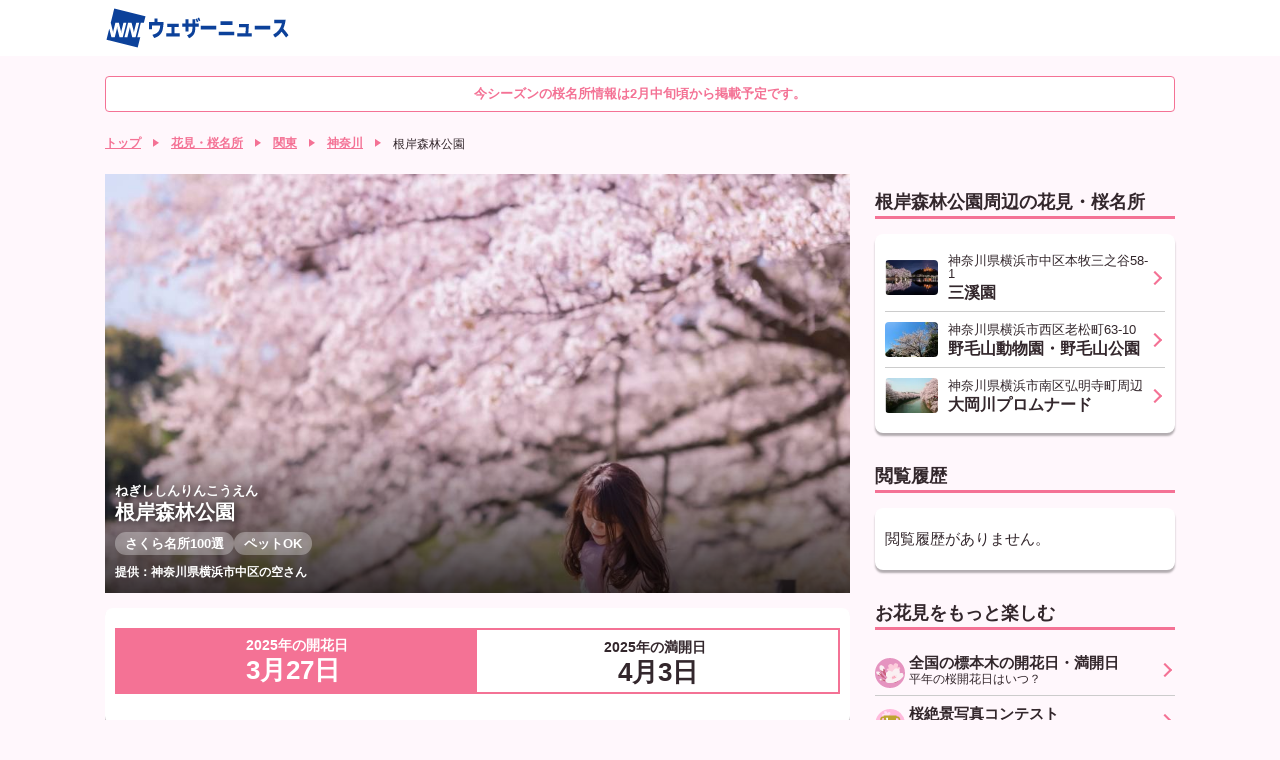

--- FILE ---
content_type: text/html; charset=utf-8
request_url: https://weathernews.jp/sakura/spot/46006/
body_size: 17123
content:
<!DOCTYPE html>
<html lang="ja" id="top">
<head>
    <meta http-equiv="Content-Type" content="text/html; charset=UTF-8">
    <meta name="viewport" content="width=device-width,initial-scale=1.0,minimum-scale=1.0,maximum-scale=1.0,user-scalable=no">
    <meta http-equiv="pragma" content="no-cache">
    <meta http-equiv="cache-control" content="no-cache">
    <meta http-equiv="expires" content="0">
    <title>根岸森林公園の花見・桜情報【2026】｜ウェザーニュース</title>
    <meta name="apple-itunes-app" content="app-id=302955766">
    <meta name="description" content="根岸森林公園の花見・桜情報を掲載！今は何分咲き？最新の桜の開花状況を確認して、お花見の計画の参考に。">
    <meta name="Keywords" content="花見,桜名所,根岸森林公園">
    <meta name="twitter:card" content="summary_large_image">
    <meta name="twitter:site" content="@wni_jp">
    <meta property="twitter:title" content="根岸森林公園の花見・桜情報【2026】｜ウェザーニュース">
    
    <meta property="twitter:image" content="https://smtgvs.cdn.weathernews.jp/smart/report/image/2024-04-24/83353901.jpg">
    
    <meta property="twitter:description" content="根岸森林公園の花見・桜情報を掲載！今は何分咲き？最新の桜の開花状況を確認して、お花見の計画の参考に。">
    <meta property="fb:app_id" content="1500388770270212">
    <meta property="og:type" content="article">
    <meta property="og:site_name" content="ウェザーニュース">
    <meta property="og:locale" content="ja_JP">
    <meta property="og:title" content="根岸森林公園の花見・桜情報を掲載！今は何分咲き？最新の桜の開花状況を確認して、お花見の計画の参考に。">
    <meta property="og:url" content="https://weathernews.jp/sakura/spot/46006/">
    
    <meta property="og:image" content="https://smtgvs.cdn.weathernews.jp/smart/report/image/2024-04-24/83353901.jpg">
    
    <meta property="og:description" content="根岸森林公園の花見・桜情報を掲載！今は何分咲き？最新の桜の開花状況を確認して、お花見の計画の参考に。">
    
    <meta name="thumbnail" content="https://smtgvs.cdn.weathernews.jp/smart/report/image/2024-04-24/83353901.jpg"/>
    
    <meta name="wntouch_enable" content="yes">
    <meta name="wntouch_ch" content="桜開花情報"/>
    <meta name="wntouch_title" content="根岸森林公園"/>
    <meta name="wntouch_count" content="sakura:spot:46006"/>
    <meta name="wntouch_icon" content="https://smtgvs.weathernews.jp/ip/myweather/img/icon_sakura@2x.png"/>
    <meta name="wntouch_icon_gray" content="https://smtgvs.cdn.weathernews.jp/ip/myweather/img/icon_sakura_trans@2x.png"/>
    <meta name="wntouch_icon_setting" content="https://smtgvs.cdn.weathernews.jp/ip/tabmenu/icon/icon_sakura@2x.png"/>
    <meta name="wntouch_url" content="https://weathernews.jp/sakura/spot/46006/"/>
    <link rel="canonical" href="https://weathernews.jp/sakura/spot/46006/">
    <link rel="icon" href="https://weathernews.jp/s/img/favicon.ico" sizes="32x32"><!-- 32×32 -->
    <link rel="icon" href="https://weathernews.jp/s/img/icon.svg" type="image/svg+xml">
    <link rel="apple-touch-icon" href="https://weathernews.jp/s/img/apple-touch-icon.png"><!-- 180×180 -->
    <link rel="manifest" href="https://weathernews.jp/s/img/manifest.webmanifest">
    <link rel="stylesheet" href="https://site.weathernews.jp/site/sakura/css/2023/sanitize.min.css">
    <link rel="stylesheet" href="https://site.weathernews.jp/site/sakura/css/2025/app.min.css">
    <link rel="stylesheet" href="https://site.weathernews.jp/site/sakura/css/2023/sakura.min.css">
    <link rel="stylesheet" href="https://site.weathernews.jp/site/sakura/css/2024/spot.min.css">
    <link rel="stylesheet" href="https://weathernews.jp/onebox/css/header_v2.2.min.css">
    <script src="https://ajax.googleapis.com/ajax/libs/jquery/3.1.1/jquery.min.js"></script>
    <script src="https://weathernews.jp/s/js/wniutil.min.js"></script>
    <style>
        [v-cloak] {
            opacity : 0 ;
        }
        #sticky_pc {
            width: 100%;
            min-height: 50px;
            background-color: #fff;
            transform: translateY(100px);
            display: block;
            z-index: 10;
        }

        #sticky_pc.show {
            position: fixed;
            text-align: center;
            display: block;
            bottom: 0px;
            animation: slideIn 0.5s ease-out 1s 1 forwards;
            -webkit-animation: slideIn 0.5s ease-out 1s 1 forwards;
        }

        #sticky_pc.hide {
            opacity: 1;
            animation: slideOut 0.5s ease-out 0s 1 forwards;
            -webkit-animation: slideOut 0.5s ease-out 0s 1 forwards;
        }

        @keyframes slideIn {
            0% {
                transform: translateY(100px);
                opacity: 0;
            }

            100% {
                transform: translateY(0px);
                opacity: 1;
            }
        }

        @keyframes slideOut {
            0% {
                transform: translateY(0px);
                opacity: 1;
            }

            100% {
                transform: translateY(100px);
                opacity: 0;
                display: none;
            }
        }
        .photo__by {
            color: #fff;
            font-weight: 600;
            font-size: 12px;
        }

        .txt-h {
            color: #f33;
        }

        .txt-l {
            color: #33f;
        }
    </style>
	<script src="https://site.weathernews.jp/site/js/util/wniads/umd.min.js"></script>
	
	<script>
		/* Setting Path for GA */
		var sendParamList = ["fm"]; /* set this param for manual */
		var sendParamStr  = "";
		var p = location.search.split("?");
		if (p[1]) {
			var q = p[1].split("&").sort(function(a,b){if(a>b) return 1;else return -1});
			var l = q.length;
			for (var i = 0; i < l; i++) {
				var kv = q[i].split("=");
				for(var j = 0; j < sendParamList.length;j++){
					if(kv[0] === sendParamList[j]){
						sendParamStr += q[i] + "&";
						break;
					}
				}
			}
		};
		var Path = location.pathname;
		var c = (Path.match(/\?/)) ? "&" : "?";
		Path += c + sendParamStr.slice(0,-1);
		/* Setting IS WNIAPP or not for GA */
		var wniapp_for_custom_dimension = (navigator.userAgent.match(/weathernews/)) ? 1 : 0;
	</script>
	<!-- Global Site Tag (gtag.js) - Google Analytics -->
	<script async src="https://www.googletagmanager.com/gtag/js?id=UA-72962242-1"></script>
	<script>
		window.dataLayer = window.dataLayer || [];
		function gtag(){dataLayer.push(arguments);}
		gtag('js', new Date());
        gtag('config', 'G-744EN7FZFC', { page_path: Path, app_flag: wniapp_for_custom_dimension });
	</script>
</head>
<body>
    <header id="header"><section class="headerTop"><div class="inner"><div class="wniLogo"><a href="https://weathernews.jp/onebox/tenki/?fm=header"><img src="https://weathernews.jp/onebox/img/header/logo_wni.svg" width="185px" height="40px" alt="【ウェザーニュース】天気予報 - 台風・地震・防災情報"></a></div><div v-cloak class="headerWeatherList"><div class="headerWeatherList__inner"><div :id="index" v-for="(item,index) in fcst_hist" class="headerWeatherList__item exiting"><a :href="item.url + '?fm=header'" class="headerWeatherList__link"></a><figure class="headerWeatherList__icon"><img :src="item.telop" width="38px" height="38px"></figure><div class="headerWeatherList__content"><p class="headerWeatherList__area">{{item.cityname}}</p><div class="headerWeatherList__temp"><span class="h">{{item.high}}</span>/<span class="l">{{item.low}}</span><p @click="historyClose(index)" class="headerWeatherList__close"></p></div></div></div></div></div></div></section></header>

	<!-- <div class="close_msg">現在掲載している情報は2026年春の情報です。<br>来シーズンの情報は2027年2月に掲載予定です。</div> -->
    <div class="close_msg">今シーズンの桜名所情報は2月中旬頃から掲載予定です。</div>
    <article id="areaTop">
        <div id="pankuzuList" class="prevPankuzu">
            <ul class="panKuzuList">
                <li v-if="!appFlag" class="panKuzuList__item"><a href="/">トップ</a></li>
                <li class="panKuzuList__item"><a href="/sakura/">花見・桜名所</a></li>
                
                
                <li class="panKuzuList__item"><a href="/sakura/area/kanto/">関東</a></li>
                <li class="panKuzuList__item"><a href="/sakura/area/kanagawa/">神奈川</a></li>
                
                <li class="panKuzuList__item"><span>根岸森林公園</span></li>
            </ul>
        </div>
    </article>
    <div id="areaContent">
        <main id="areaMain">
            <article class="block">
                <article class="block">
                    <section class="spotTop">
                        <div class="spotTop__content">
                            <div>
                                <p class="spotTop__title"><span class="ruby">ねぎししんりんこうえん</span></p>
                                <h1 class="spotTop__title">根岸森林公園</h1>
                            </div>
                            <ul class="tagList">
                                
                                <li class="tagList__item"><span>さくら名所100選</span></li>
                                
                                
                                
                                <!--  -->
                                
                                
                                
                                
                                
                                
                                
                                <li class="tagList__item"><span>ペットOK</span></li>
                                
                                
                            </ul>
                            
                            <span id="rname" class="photo__by">提供：神奈川県横浜市中区の空さん</span>
                            
                        </div>
                        <figure class="spotTop__image"><img class="lazyload" data-src="https://smtgvs.cdn.weathernews.jp/smart/report/image/2024-04-24/83353901.jpg"></figure>
                    </section>
                    <section id="ad1" class="item-box" style="width: 100%; text-align: center; margin-left: 0px; margin-bottom: 10px;">
                        <div id='div-gpt-ad-atf' style="margin-top: -10px; margin-bottom: 10px;"></div>
                    </section>
                    <!-- Phase0ではコメントアウト -->
                    <!--  -->
                    <!-- <section v-cloak v-show="(status_icon||obs||status_message||kaika||gobu||mankai||fubuki)" class="card">
                        <div class="box kaikaStatusArea" :class="last_item">
                            <div v-show="status_icon||obs||status_message " class="kaikaStatus lv1">
                                <figure v-show="status_icon" class="kaikaStatus__icon"><img class="lazyload" :data-src="status_icon"></figure>
                                <div v-show="obs||status_message" class="kaikaStatus__titleArea">
                                    <p v-show="obs&&shuzai==''" class="kaikaStatus__date">最終取材日：{{obs}}</p>
                                    <p v-show="obs&&shuzai=='data'" class="kaikaStatus__date">{{obs}}の推定状況</p>
                                    <h3 v-show="status_message" class="kaikaStatus__title">{{status_message}}</h3>
                                </div>
                            </div>
                            <dl v-show="(kaika||gobu||mankai||fubuki)&&rank<9" class="kaikaList">
                                <div v-show="kaika&&rank<3" class="kaikaList__item">
                                    <dt class="kaikaList__title color">開花予想日</dt>
                                    <dd class="kaikaList__content">{{kaika}}</dd>
                                </div>
                                <div v-show="gobu&&rank<6" class="kaikaList__item">
                                    <dt class="kaikaList__title">五分咲き</dt>
                                    <dd class="kaikaList__content">{{gobu}}</dd>
                                </div>
                                <div v-show="mankai&&rank<7" class="kaikaList__item">
                                    <dt class="kaikaList__title">満開</dt>
                                    <dd class="kaikaList__content">{{mankai}}</dd>
                                </div>
                                <div v-show="fubuki&&rank<9" class="kaikaList__item">
                                    <dt class="kaikaList__title">桜吹雪</dt>
                                    <dd class="kaikaList__content">{{fubuki}}</dd>
                                </div>
                            </dl>
                        </div>
                        <div v-show="status_icon" class="box">
                            <ul class="kaikaLine">
                                <li class="kaikaLine__item lv1" :class="act1"><span class="kaikaLine__icon"><img src="https://gvs.weathernews.jp/s/sakura/img/status_icon_1.svg"></span><span class="kaikaLine__text">つぼみ</span></li>
                                <li class="kaikaLine__item lv3" :class="act2"><span class="kaikaLine__icon"><img src="https://gvs.weathernews.jp/s/sakura/img/status_icon_2.svg"></span><span class="kaikaLine__text"></span></li>
                                <li class="kaikaLine__item lv4" :class="act3"><span class="kaikaLine__icon"><img src="https://gvs.weathernews.jp/s/sakura/img/status_icon_3.svg"></span><span class="kaikaLine__text">開花</span></li>
                                <li class="kaikaLine__item lv5" :class="act4"><span class="kaikaLine__icon"><img src="https://gvs.weathernews.jp/s/sakura/img/status_icon_4.svg"></span><span class="kaikaLine__text"></span></li>
                                <li class="kaikaLine__item lv6" :class="act5"><span class="kaikaLine__icon"><img src="https://gvs.weathernews.jp/s/sakura/img/status_icon_5.svg"></span><span class="kaikaLine__text"></span></li>
                                <li class="kaikaLine__item lv7" :class="act6"><span class="kaikaLine__icon"><img src="https://gvs.weathernews.jp/s/sakura/img/status_icon_6.svg"></span><span class="kaikaLine__text"></span></li>
                                <li class="kaikaLine__item lv8" :class="act7"><span class="kaikaLine__icon"><img src="https://gvs.weathernews.jp/s/sakura/img/status_icon_7.svg"></span><span class="kaikaLine__text">満開</span></li>
                                <li class="kaikaLine__item lv9" :class="act8"><span class="kaikaLine__icon"><img src="https://gvs.weathernews.jp/s/sakura/img/status_icon_8.svg"></span><span class="kaikaLine__text"></span></li>
                                <li class="kaikaLine__item lv10" :class="act9"><span class="kaikaLine__icon"><img src="https://gvs.weathernews.jp/s/sakura/img/status_icon_9.svg"></span><span class="kaikaLine__text">葉桜</span></li>
                            </ul>
                        </div>
                        
                        <div class="box">
                            
                            
                            <p class="notice">※ この名所は(ソメイヨシノ)の取材を行っています。</p>
                            
                            
                        </div>
                        
                        <div id="notice_suitei" class="box" style="display:none;">
                            <p class="notice">※ この名所は、桜の管理者に実況の取材を行わず、推定の開花状況を掲載しています。実際の桜の状況と異なっている場合がありますので、予めご了承ください。</p>
                            <p id="for_alarm" class="notice" style="display:none;">※ この名所のお花見アラームは、桜吹雪以外の通知を行います。</p>
                        </div>
                    </section>
                </article> -->
                
                <section class="card">
                    <div id="situation_pastyear" class="sakuraState" style="visibility:visible;">
                        
                        <div id="bkaika_pastyear" class="sakuraState__middle pastyear" style="visibility:visible;">
                            <p id="kaika_pastyear"><span>2025年の開花日</span>3月27日</p>
                        </div>
                        
                        
                        <div id="bmankai_pastyear" class="sakuraState__bottom pastyear" style="visibility:visible;">
                            <div class="outline">
                                <div class="content" style="text-align: center;"><p id="mankai_pastyear"><span>2025年の満開日</span>4月3日</p></div>
                            </div>
                        </div>
                        
                    </div>
                </section>
                
            </article>
            <article id="sakura_alarm" class="block" style="display:none;">
                    <figure class="banner">
                        <a href="/sakura/notification/spot_notice_reg.html?p=46006" onclick="ga_and_go(this.href, 'sakura', 'sakura_alarm'); return false;"><img class="lazyload" data-src="https://gvs.weathernews.jp/s/sakura/img/banner_ohanami_alarm.png" alt=""></a>
                    </figure>
            </article>
            </article>
            <article class="block">
                <h2 class="title01">天気予報</h2>
                <section class="card">
                    <div class="box">
                        <div class="swicthArea">
                            <div class="switchTab">
                                <p class="switchTab__item" id="switchTab__hour1" data-num="1"><span>1時間ごと</span></p>
                                <p class="switchTab__item" id="switchTab__hour3" data-num="2"><span>3時間ごと</span></p>
                                <p class="switchTab__item act" id="switchTab__week" data-num="3"><span>週間天気</span></p>
                            </div>
                            <div class="switchContent">
                                <div class="switchContent__item" data-num="1" v-cloak>
                                    <section class="wTable time">
                                        <div class="wTable__inner">
                                            <div class="wTable__head">
                                                <div class="wTable__row">
                                                    <p class="wTable__item day">日</p>
                                                    <p class="wTable__item time">時</p>
                                                    <p class="wTable__item weather">天気</p>
                                                    <p class="wTable__item r">降水</p>
                                                    <p class="wTable__item t">気温</p>
                                                    <p class="wTable__item w">風</p>
                                                </div>
                                            </div>
                                            <div class="wTable__body">
                                                <div v-for="daily in fcst['1hour']" class="wTable__group" v-show="daily.hourly.length>0">
                                                    <div class="wTable__day">
                                                        <p class="wTable__item">{{daily.date}}日{{daily.youbi_str}}</p>
                                                    </div>
                                                    <div class="wTable__content">
                                                        <div v-for="hourly in daily.hourly" class="wTable__row">
                                                            <p class="wTable__item time">{{hourly.time}}</p>
                                                            <p class="wTable__item weather"><img class="wIcon" :src="hourly.telop"></p>
                                                            <p class="wTable__item r">{{hourly.prec}}<span class="unit">ミリ</span></p>
                                                            <p class="wTable__item t">{{hourly.temp}}<span class="unit">℃</span></p>
                                                            <p class="wTable__item w"><i class="wdir"><img :src="hourly.wnd_telop"></i>{{hourly.wndspd}}<span class="unit">m</span></p>
                                                        </div>
                                                    </div>
                                                </div>
                                            </div>
                                        </div>
                                    </section>
                                </div>
                                <div class="switchContent__item" data-num="2" v-cloak>
                                    <section class="wTable time">
                                        <div class="wTable__inner">
                                            <div class="wTable__head">
                                                <div class="wTable__row">
                                                    <p class="wTable__item day">日</p>
                                                    <p class="wTable__item time">時</p>
                                                    <p class="wTable__item weather">天気</p>
                                                    <p class="wTable__item r">降水</p>
                                                    <p class="wTable__item t">気温</p>
                                                    <p class="wTable__item w">風</p>
                                                </div>
                                            </div>
                                            <div class="wTable__body">
                                                <div v-for="daily in fcst['3hour']" class="wTable__group" v-show="daily.hourly.length>0">
                                                    <div class="wTable__day">
                                                        <p class="wTable__item">{{daily.date}}日{{daily.youbi_str}}</p>
                                                    </div>
                                                    <div class="wTable__content">
                                                        <div v-for="hourly in daily.hourly" class="wTable__row">
                                                            <p class="wTable__item time">{{hourly.time}}</p>
                                                            <p class="wTable__item weather"><img class="wIcon" :src="hourly.telop"></p>
                                                            <p class="wTable__item r">{{hourly.prec}}<span class="unit">ミリ</span></p>
                                                            <p class="wTable__item t">{{hourly.temp}}<span class="unit">℃</span></p>
                                                            <p class="wTable__item w"><i class="wdir"><img :src="hourly.wnd_telop"></i>{{hourly.wndspd}}<span class="unit">m</span></p>
                                                        </div>
                                                    </div>
                                                </div>
                                            </div>
                                        </div>
                                    </section>
                                </div>
                                <div class="switchContent__item act" data-num="3" v-cloak>
                                    <section class="wTable week">
                                        <div class="wTable__inner">
                                            <div class="wTable__head">
                                                <div class="wTable__row">
                                                    <p class="wTable__item day">日</p>
                                                    <p class="wTable__item weather">天気</p>
                                                    <p class="wTable__item r">最高</p>
                                                    <p class="wTable__item t">最低</p>
                                                    <p class="wTable__item w">降水</p>
                                                </div>
                                            </div>
                                            <div class="wTable__content">
                                                <div v-for='item in fcst["week"]' class="wTable__row" :class="{week:true,sun:item.holiday,sat:item.sat}">
                                                    <p class="wTable__item day">{{item.date}}<br>{{item.youbi_str}}</p>
                                                    <p class="wTable__item weather"><img :src="item.telop" class="wIcon"></p>
                                                    <p class="wTable__item h txt-h">{{item.high}}<span class="unit">℃</span></p>
                                                    <p class="wTable__item l txt-l">{{item.low}}<span class="unit">℃</span></p>
                                                    <p class="wTable__item r">{{item.pop}}<span class="unit">%</span></p>
                                                </div>
                                            </div>
                                        </div>
                                    </section>
                                </div>
                            </div>
                        </div>
                    </div>
                </section>
                <p id="onebox_tenki" class="textLink" v-cloak><a :href="tenki_detail" onclick="ga_and_go(this.href, 'sakura', 'onebox_tenki'); return false;">横浜市中区の2週間天気はこちら</a></p>
            </article>
            <article class="block" v-cloak>
                <h2 class="title01">寄せられた桜リポート</h2>
                <p v-show="report_list.length==0" class="noRepoMessage">{{norepo_text}}</p>
                <dl class="reportList">
                    <div v-for="item in report_list" class="reportList__item">
                        <a class="reportList__inner" :href="item.url">
                            <div class="reportList__thumb">
                                <img alt="" :src="item.thumb_url">
                            </div>
                            <div class="reportList__content">
                                <span class="reportList__name">{{item.comment}}</span>
                                <ul class="reportListInfo">
                                    <li class="reportListInfo__item">{{item.posted_date}}</li>
                                    <li class="reportListInfo__item">{{item.name}}</li>
                                </ul>
                            </div>
                        </a>
                    </div>
                </dl>
                <p v-if="moreFlag" class="textLink"><a href="/sakura/gallery/mixlist.html?spotid=46006" onclick="ga_and_go(this.href, 'sakura', 'more_photo'); return false;">写真をもっと見る</a></p>
                <p id="send_repo" class="textLink" style="display:none;"><a :href="ohanamiRepo" onclick="ga_and_go(this.href, 'sakura', 'send_repo'); return false;">桜リポートを送る</a></p>
            </article>
            <article class="block">
                <section id="midokoro_info">
                    <h2 class="title01">見どころ紹介</h2>
                    <!-- <p class="readText" style="text-align: left; font-size:1.2rem; color: #696969;">※今年も新型コロナウイルス感染拡大防止等の影響で、すぐに情報が更新されない場合がございます。開園時間・休園日などの情報は各名所の公式サイトと合わせてご確認ください。</p> -->
                    <div class="photoArea">
                        
                        
                        <!-- <p class="photoText">横浜・根岸台に広がる広大な芝生広場の前に、約350本のソメイヨシノを中心とした桜山があります。遠くからの眺めはもちろん、桜の森のなか（園路）からも、美しい景観が楽しめます。開放感いっぱいの緑の芝生と桜をバックに、春を満喫してみませんか。</p> -->
                        <p style="margin-top: 10px;" class="photoText" v-show="midokoro_flag && !opn_midokoro_flag" v-cloak>{{midokoro_init}}</p>
                        <p style="margin-top: 10px;" class="photoText" v-show="!midokoro_flag && !opn_midokoro_flag" v-cloak>{{midokoro_content}}</p>
                        <p style="margin-top: 10px;" class="photoText" v-show="midokoro_flag && opn_midokoro_flag" v-cloak>{{midokoro_content}}</p>
                        
                    </div>
                    <p v-show="midokoro_flag && !opn_midokoro_flag" @click="Open_midokoro_detail()" class="textLink"><span>もっと見る</span></p>
                    <p v-show="midokoro_flag && opn_midokoro_flag && text_midokoro_length>500" @click="Open_midokoro_detail()" class="textLink"><a href="#midokoro_info">閉じる</a></p>
                    <p v-show="midokoro_flag && opn_midokoro_flag && text_midokoro_length<=500" @click="Open_midokoro_detail()" class="textLink"><a>閉じる</a></p>
                </section>
                <section class="card">
                    <dl class="spotInfoList">
                        
                        <div class="spotInfoList__item">
                            <dt class="spotInfoList__title">
                                <h3>例年の見頃</h3>
                            </dt>
                            <dd class="spotInfoList__content">
                                <div class="spotInfoList__group column">
                                    <p>3月下旬～4月上旬</p>
                                </div>
                            </dd>
                        </div>
                        
                        
                        <div class="spotInfoList__item">
                            <dt class="spotInfoList__title">
                                <h3>桜の種類</h3>
                            </dt>
                            <dd class="spotInfoList__content">
                                <div class="spotInfoList__group">
                                    <p>ソメイヨシノ、オオシマザクラ、ヤエザクラ</p>
                                </div>
                            </dd>
                        </div>
                        
                        
                        <div class="spotInfoList__item">
                            <dt class="spotInfoList__title">
                                <h3>桜の本数</h3>
                            </dt>
                            <dd class="spotInfoList__content">
                                <div class="spotInfoList__group">
                                    <p>350本（ソメイヨシノ）</p>
                                </div>
                            </dd>
                        </div>
                        
                        
                        <!--  -->
                        
                        <div class="spotInfoList__item">
                            <dt style="vertical-align:top;" class="spotInfoList__title">
                                <h3>名所に関する<br>情報</h3>
                            </dt>
                            <dd class="spotInfoList__content">
                                <div id="spottag" class="spotTag">
                                    
                                    <p>さくら名所100選</p>
                                    
                                    
                                    
                                    <!--  -->
                                    
                                    
                                    
                                    
                                    
                                    
                                    
                                    <p>ペットOK</p>
                                    
                                    
                                </div>
                            </dd>
                        </div>
                        
                        
                        <div class="spotInfoList__item">
                            <dt class="spotInfoList__title">
                                <h3>お花見期間の<br>混雑度</h3>
                            </dt>
                            <dd class="spotInfoList__content">
                                <div class="spotInfoList__group">
                                    <p> 平日：大変混雑<br> 休日：大変混雑<br></p>
                                    <!-- <p class="notice">※2019年(新型コロナウイルス流行前)までのお花見期間の混雑度です</p> -->
                                </div>
                            </dd>
                        </div>
                        
                        
                        
                        <div class="spotInfoList__item">
                            <dt class="spotInfoList__title">
                                <h3>所在地</h3>
                            </dt>
                            <dd class="spotInfoList__content">
                                <div class="spotInfoList__group">
                                    
                                    <p> 〒231-0853 
                                    
                                    
                                        <br> 神奈川県横浜市中区根岸台1-2 
                                    
                                    </p>
                                    
                                    
                                    <p class="button dmenu-non"><a id="gg_map" href="https://maps.google.com/maps?q=35.4238,139.6384" target="_blank">地図を見る</a></p>
                                    
                                </div>
                            </dd>
                        </div>
                        
                        
                        <div class="spotInfoList__item">
                            <dt class="spotInfoList__title">
                                <h3>入場時間</h3>
                            </dt>
                            <dd class="spotInfoList__content">
                                <div class="spotInfoList__group">
                                    <p>24時間</p>
                                </div>
                            </dd>
                        </div>
                        
                        
                        <div class="spotInfoList__item">
                            <dt class="spotInfoList__title">
                                <h3>入場料</h3>
                            </dt>
                            <dd class="spotInfoList__content">
                                <div class="spotInfoList__group">
                                    <p>無料</p>
                                </div>
                            </dd>
                        </div>
                        
                        
                        <div class="spotInfoList__item">
                            <dt class="spotInfoList__title">
                                <h3>お問い合わせ</h3>
                            </dt>
                            <dd class="spotInfoList__content">
                                <div class="spotInfoList__group">
                                    
                                    
                                    <p> 根岸森林公園</p>
                                    
                                    
                                    <br> 
                                    <p>TEL:045-641-9185 </p>
                                    
                                    
                                    
                                    <p class="button dmenu-non"><a id="homepage" href="https://www.hama-midorinokyokai.or.jp/park/negishi/" target="_blank">ホームページ</a></p>
                                    
                                </div>
                            </dd>
                        </div>
                        
                        
                        <div class="spotInfoList__item">
                            <dt class="spotInfoList__title">
                                <h3>交通案内</h3>
                            </dt>
                            <dd class="spotInfoList__content">
                                
                                <div class="spotInfoList__group">
                                    <p class="title">電車</p>
                                    
                                    <p> JR京浜東北根岸線根岸駅・山手駅から徒歩約
                                    
                                    
                                    (15分)
                                    
                                    
                                    <br> JR京浜東北根岸線根岸駅・桜木町駅から市営バス21系統「旭台」「滝の上」、横浜駅東口から市営バス103系統「旭台」「滝の上」下車すぐ。
                                    
                                    
                                </div>
                                
                                
                                <div class="spotInfoList__group">
                                    <p class="title">車</p>
                                    
                                    <p> 首都高速湾岸線三溪園出口から一般道を磯子方面へ車で3km
                                    
                                    
                                    
                                    
                                </div>
                                
                                
                                <div class="spotInfoList__group">
                                    <p class="title">駐車場</p>
                                    <p>200台　土日祝：2時間まで400円　以降30分100円、平日：2時間まで300円　以降20分50円</p>
                                </div>
                                
                            </dd>
                        </div>
                        
                        
                        <!--  -->
                    </dl>
                </section>
            </article>
            <p v-show="notoNotice">※ 令和6年能登半島地震で大きな揺れを観測した石川県・富山県・新潟県・福井県の名所は、地震による被害の状況と掲載の可否についてお伺いし、許可をいただいた地点を掲載しています。</p>
        </main>
        <article id="areaSub">
            <div id="ad2" style="width:100%; text-align: center; margin-bottom:15px;">
                <div id='div-gpt-ad-btf'></div>
            </div>
            
            <article class="block">
                <h2 class="title01">根岸森林公園周辺の花見・桜名所</h2>
                <section class="card">
                    <dl class="accessRankList negTB">
                        
                        <div class="accessRankList__item">
                            <a href="/sakura/spot/144/" class="accessRankList__inner">
                                <div class="accessRankList__thumb">
                                    <div class="accessRankList__image"><img class="lazyload" data-src="https://gvs.weathernews.jp/s/sakura/szyimg/2025/144/1737088394_xs.webp?tm=1767834432" alt=""></div>
                                </div>
                                <div class="accessRankList__content">
                                    <p class="accessRankList__info">神奈川県横浜市中区本牧三之谷58-1</p>
                                    <h3 class="accessRankList__name">三溪園</h3>
                                </div>
                            </a>
                        </div>
                        
                        <div class="accessRankList__item">
                            <a href="/sakura/spot/150/" class="accessRankList__inner">
                                <div class="accessRankList__thumb">
                                    <div class="accessRankList__image"><img class="lazyload" data-src="https://smtgvs.cdn.weathernews.jp/smart/report/thumb/2024-04-10/82845219.jpg" alt=""></div>
                                </div>
                                <div class="accessRankList__content">
                                    <p class="accessRankList__info">神奈川県横浜市西区老松町63-10</p>
                                    <h3 class="accessRankList__name">野毛山動物園・野毛山公園</h3>
                                </div>
                            </a>
                        </div>
                        
                        <div class="accessRankList__item">
                            <a href="/sakura/spot/4619/" class="accessRankList__inner">
                                <div class="accessRankList__thumb">
                                    <div class="accessRankList__image"><img class="lazyload" data-src="https://gvs.weathernews.jp/s/sakura/szyimg/2025/4619/1737615515_xs.webp?tm=1767834432" alt=""></div>
                                </div>
                                <div class="accessRankList__content">
                                    <p class="accessRankList__info">神奈川県横浜市南区弘明寺町周辺</p>
                                    <h3 class="accessRankList__name">大岡川プロムナード</h3>
                                </div>
                            </a>
                        </div>
                        
                    </dl>
                </section>
            </article>
            
            <article class="block" v-cloak>
                <h2 class="title01">閲覧履歴</h2>
                <section class="card">
                    <dl v-show="historyList.length>0" class="accessRankList negTB">
                        <div v-for="item in historyList" class="accessRankList__item">
                            <a :href="'/sakura/spot/' + item['spotid'] + '/'" class="accessRankList__inner">
                                <div class="accessRankList__thumb">
                                    <div class="accessRankList__image"><img :src="item['photo']" alt=""></div>
                                </div>
                                <div class="accessRankList__content">
                                    <p class="accessRankList__info">{{item['cityname']}}</p>
                                    <h3 class="accessRankList__name">{{item['spotname']}}</h3>
                                </div>
                            </a>
                        </div>
                    </dl>
                    <p v-show="historyList.length==0">閲覧履歴がありません。</p>
                </section>
            </article>
            <!-- <article class="block">
                
                <h2 class="title01">神奈川の桜名所ランキング</h2>
                
                <section class="card">
                    <dl class="accessRankList negTB">
                        
                    </dl>
                    
                    <p class="buttonRight"><a href="/sakura/area/kanagawa/ranking.html" onclick="ga_and_go(this.href, 'sakura', 'ranking_more'); return false;">ランキングをもっと見る</a></p>
                    
                </section>
            </article> -->
            <article class="block">
                <h2 class="title01">お花見をもっと楽しむ</h2>
                <section class="cardSp">
                    <div class="seasonInfoList negSpTB">
                        
                        
                        <div class="seasonInfoList__item">
                            <a href="https://weathernews.jp/sakura/news/kaikaforecast/" class="seasonInfoList__inner" onclick="ga_and_go(this.href, 'sakura', 'tanoshimu_1'); return false;">
                                <figure class="seasonInfoList__icon"><img class="lazyload" data-src="https://gvs.weathernews.jp/s/sakura/img/icon_sakura45.svg?240304" alt=""></figure>
                                <div class="seasonInfoList__content">
                                    <h3 class="seasonInfoList__title">全国の標本木の開花日・満開日</h3>
                                    <p class="seasonInfoList__text">平年の桜開花日はいつ？</p>
                                </div>
                            </a>
                        </div>
                        
                        
                        
                        <div class="seasonInfoList__item">
                            <a href="https://weathernews.jp/sakura/contest/detail.html" class="seasonInfoList__inner" onclick="ga_and_go(this.href, 'sakura', 'tanoshimu_2'); return false;">
                                <figure class="seasonInfoList__icon"><img class="lazyload" data-src="https://gvs.weathernews.jp/s/sakura/img/icon_sakuraFes.svg" alt=""></figure>
                                <div class="seasonInfoList__content">
                                    <h3 class="seasonInfoList__title">桜絶景写真コンテスト</h3>
                                    <p class="seasonInfoList__text">写真や動画を投稿して参加しよう♪</p>
                                </div>
                            </a>
                        </div>
                        
                        
                        
                        
                        
                        <div class="seasonInfoList__item">
                            <a href="https://weathernews.jp/s/topics/202502/100185/" class="seasonInfoList__inner" onclick="ga_and_go(this.href, 'sakura', 'tanoshimu_4'); return false;">
                                <figure class="seasonInfoList__icon"><img class="lazyload" data-src="https://gvs.weathernews.jp/s/sakura/img/icon_sakuraMap.svg" alt=""></figure>
                                <div class="seasonInfoList__content">
                                    <h3 class="seasonInfoList__title">シーズンインマップ</h3>
                                    <p class="seasonInfoList__text">桜の開花・見頃・桜吹雪・葉桜の状況</p>
                                </div>
                            </a>
                        </div>
                        
                        
                        
                        <div class="seasonInfoList__item">
                            <a href="https://weathernews.jp/sakura/vr/index.html" class="seasonInfoList__inner" onclick="ga_and_go(this.href, 'sakura', 'tanoshimu_5'); return false;">
                                <figure class="seasonInfoList__icon"><img class="lazyload" data-src="https://gvs.weathernews.jp/s/sakura/img/icon_menu_vr.svg" alt=""></figure>
                                <div class="seasonInfoList__content">
                                    <h3 class="seasonInfoList__title">お花見VR</h3>
                                    <p class="seasonInfoList__text">あの桜名所を360°動画でお花見体験</p>
                                </div>
                            </a>
                        </div>
                        
                        
                        
                        
                        
                        
                        
                        
                        
                        
                    </div>
                </section>
            </article>
            <article class="block" v-cloak>
                <h2 class="title01">花見・桜のニュース</h2>
                <section class="cardSp">
                    <dl class="topicsList negSpT" v-cloak>
                        <div class="topicsList__item" v-for="item in topics_list">
                            <a :href="item.url" class="topicsList__inner">
                                <figure class="topicsList__thumb"><img :src="item.thumb_img" alt=""></figure>
                                <div class="topicsList__content">
                                    <h3 class="topicsList__title">{{item.title}}</h3>
                                    <p class="topicsList__date">{{item.edit_tstr}}</p>
                                </div>
                            </a>
                        </div>
                    </dl>
                    <p class="buttonRight"><a href="/sakura/topics.html" onclick="ga_and_go(this.href, 'sakura', 'news_more'); return false;">ニュースをもっと見る</a></p>
                </section>
            </article>
            <article class="block">
                <h2 class="title01">花見スポットを条件で検索</h2>
                <div class="searchBannerList">
                    <!-- <div class="searchBannerList__group">
                        <div class="searchBannerList__item long">
                            <a href="/sakura/search_festival.html" class="searchBannerList__link" onclick="ga_and_go(this.href, 'sakura', 'festival_banner'); return false;"></a>
                            <div class="searchBannerList__content">
                                <h3 class="searchBannerList__title">桜まつり</h3>
                                <p class="searchBannerList__text">有数の桜名所で楽しむ花見イベント</p>
                            </div>
                            <img src="https://gvs.weathernews.jp/s/sakura/img/2023/sakuramatsuri_2.jpg" class="searchBannerList__image">
                        </div>
                    </div> -->
                    <div class="searchBannerList__group short">
                        <div class="searchBannerList__item short">
                            <a href="/sakura/search_night.html" class="searchBannerList__link" onclick="ga_and_go(this.href, 'sakura', 'night_banner'); return false;"></a>
                            <div class="searchBannerList__content">
                                <h3 class="searchBannerList__title">夜桜</h3>
                            </div>
                            <img src="https://gvs.weathernews.jp/s/sakura/img/2023/lightup.jpg" class="searchBannerList__image">
                        </div>
                        <div class="searchBannerList__item short">
                            <a href="/sakura/search_namiki.html" class="searchBannerList__link" onclick="ga_and_go(this.href, 'sakura', 'namiki_banner'); return false;"></a>
                            <div class="searchBannerList__content">
                                <h3 class="searchBannerList__title">桜並木</h3>
                            </div>
                            <img src="https://gvs.weathernews.jp/s/sakura/img/2023/sakuranamiki_3.jpg?1" class="searchBannerList__image">
                        </div>
                    </div>
                </div>
                <section class="areaSearch">
                    <ul class="searchCondition">
                        <form action="/sakura/search_result.html" method="GET" class="searchCondition__item keywords">
                            <input action="/sakura/search_result.html" type="text" placeholder="名所名、市区町村等" id="kensaku01" name="word" value="">
                            <button type="submit" class="submit"><span><img src="https://gvs.weathernews.jp/s/sakura/img/icon_search_glass.svg" alt=""></span></button>
                        </form>
                    </ul>
                    <ul class="searchCondition">
                        <li class="searchCondition__item location"><a href="/sakura/gps.html" class="searchCondition__link" onclick="ga_and_go(this.href, 'sakura', 'gps_search'); return false;"><img src="https://gvs.weathernews.jp/s/sakura/img/icon_search_location.svg" class="icon">現在地</a></li>
                        <li class="searchCondition__item condition"><a href="/sakura/search_purpose.html" class="searchCondition__link" onclick="ga_and_go(this.href, 'sakura', 'purpose_search'); return false;"><img src="https://gvs.weathernews.jp/s/sakura/img/icon_search_condition.svg" class="icon"><span class="text">目的別</span></a></li>
                        <!-- <li class="searchCondition__item condition"><a href="/sakura/search_date.html" class="searchCondition__link" onclick="ga_and_go(this.href, 'sakura', 'date_search'); return false;"><img src="https://gvs.weathernews.jp/s/sakura/img/icon_search_condition.svg" class="icon"><span class="text">日付</span></a></li> -->
                    </ul>
                </section>
            </article>
            <article class="block">
                <h2 class="title01">エリアごとに花見スポットを検索</h2>
                <dl class="searchArea type02">
                    <div class="searchArea__column">
                        <dt class="searchArea__columnTitle">
                            <p class="searchArea__item"><a href="/sakura/area/hokkaido/">北海道</a></p>
                        </dt>
                        <dd class="searchArea__columnItem">
                            <p class="searchArea__item"><a href="/sakura/area/douou/">道央</a></p>
                            <p class="searchArea__item"><a href="/sakura/area/dounan/">道南</a></p>
                            <p class="searchArea__item"><a href="/sakura/area/douhoku/">道北</a></p>
                            <p class="searchArea__item"><a href="/sakura/area/doutou/">道東</a></p>
                        </dd>
                    </div>
                    <div class="searchArea__column">
                        <dt class="searchArea__columnTitle">
                            <p class="searchArea__item"><a href="/sakura/area/tohoku/">東北</a></p>
                        </dt>
                        <dd class="searchArea__columnItem">
                            <p class="searchArea__item"><a href="/sakura/area/aomori/">青森</a></p>
                            <p class="searchArea__item"><a href="/sakura/area/iwate/">岩手</a></p>
                            <p class="searchArea__item"><a href="/sakura/area/akita/">秋田</a></p>
                            <p class="searchArea__item"><a href="/sakura/area/miyagi/">宮城</a></p>
                            <p class="searchArea__item"><a href="/sakura/area/yamagata/">山形</a></p>
                            <p class="searchArea__item"><a href="/sakura/area/fukushima/">福島</a></p>
                        </dd>
                    </div>
                    <div class="searchArea__column">
                        <dt class="searchArea__columnTitle">
                            <p class="searchArea__item"><a href="/sakura/area/kanto/">関東</a></p>
                        </dt>
                        <dd class="searchArea__columnItem">
                            <p class="searchArea__item"><a href="/sakura/area/ibaraki/">茨城</a></p>
                            <p class="searchArea__item"><a href="/sakura/area/tochigi/">栃木</a></p>
                            <p class="searchArea__item"><a href="/sakura/area/gunma/">群馬</a></p>
                            <p class="searchArea__item"><a href="/sakura/area/saitama/">埼玉</a></p>
                            <p class="searchArea__item"><a href="/sakura/area/chiba/">千葉</a></p>
                            <p class="searchArea__item"><a href="/sakura/area/tokyo/">東京</a></p>
                            <p class="searchArea__item"><a href="/sakura/area/kanagawa/">神奈川</a></p>
                        </dd>
                    </div>
                    <div class="searchArea__column">
                        <dt class="searchArea__columnTitle">
                            <p class="searchArea__item"><a href="/sakura/area/chubu/">中部</a></p>
                        </dt>
                        <dd class="searchArea__columnItem">
                            <p class="searchArea__item"><a href="/sakura/area/yamanashi/">山梨</a></p>
                            <p class="searchArea__item"><a href="/sakura/area/nagano/">長野</a></p>
                            <p class="searchArea__item"><a href="/sakura/area/niigata/">新潟</a></p>
                            <p class="searchArea__item"><a href="/sakura/area/toyama/">富山</a></p>
                            <p class="searchArea__item"><a href="/sakura/area/ishikawa/">石川</a></p>
                            <p class="searchArea__item"><a href="/sakura/area/fukui/">福井</a></p>
                            <p class="searchArea__item"><a href="/sakura/area/shizuoka/">静岡</a></p>
                            <p class="searchArea__item"><a href="/sakura/area/aichi/">愛知</a></p>
                            <p class="searchArea__item"><a href="/sakura/area/gifu/">岐阜</a></p>
                            <p class="searchArea__item"><a href="/sakura/area/mie/">三重</a></p>
                        </dd>
                    </div>
                    <div class="searchArea__column">
                        <dt class="searchArea__columnTitle">
                            <p class="searchArea__item"><a href="/sakura/area/kinki/">近畿</a></p>
                        </dt>
                        <dd class="searchArea__columnItem">
                            <p class="searchArea__item"><a href="/sakura/area/shiga/">滋賀</a></p>
                            <p class="searchArea__item"><a href="/sakura/area/kyoto/">京都</a></p>
                            <p class="searchArea__item"><a href="/sakura/area/osaka/">大阪</a></p>
                            <p class="searchArea__item"><a href="/sakura/area/hyogo/">兵庫</a></p>
                            <p class="searchArea__item"><a href="/sakura/area/nara/">奈良</a></p>
                            <p class="searchArea__item"><a href="/sakura/area/wakayama/">和歌山</a></p>
                        </dd>
                    </div>
                    <div class="searchArea__column">
                        <dt class="searchArea__columnTitle">
                            <p class="searchArea__item"><a href="/sakura/area/chugoku/">中国</a></p>
                        </dt>
                        <dd class="searchArea__columnItem">
                            <p class="searchArea__item"><a href="/sakura/area/okayama/">岡山</a></p>
                            <p class="searchArea__item"><a href="/sakura/area/hiroshima/">広島</a></p>
                            <p class="searchArea__item"><a href="/sakura/area/tottori/">鳥取</a></p>
                            <p class="searchArea__item"><a href="/sakura/area/shimane/">島根</a></p>
                            <p class="searchArea__item"><a href="/sakura/area/yamaguchi/">山口</a></p>
                        </dd>
                    </div>
                    <div class="searchArea__column">
                        <dt class="searchArea__columnTitle">
                            <p class="searchArea__item"><a href="/sakura/area/shikoku/">四国</a></p>
                        </dt>
                        <dd class="searchArea__columnItem">
                            <p class="searchArea__item"><a href="/sakura/area/tokushima/">徳島</a></p>
                            <p class="searchArea__item"><a href="/sakura/area/kagawa/">香川</a></p>
                            <p class="searchArea__item"><a href="/sakura/area/ehime/">愛媛</a></p>
                            <p class="searchArea__item"><a href="/sakura/area/kouchi/">高知</a></p>
                        </dd>
                    </div>
                    <div class="searchArea__column">
                        <dt class="searchArea__columnTitle">
                            <p class="searchArea__item"><a href="/sakura/area/kyushu/">九州</a></p>
                        </dt>
                        <dd class="searchArea__columnItem">
                            <p class="searchArea__item"><a href="/sakura/area/fukuoka/">福岡</a></p>
                            <p class="searchArea__item"><a href="/sakura/area/saga/">佐賀</a></p>
                            <p class="searchArea__item"><a href="/sakura/area/nagasaki/">長崎</a></p>
                            <p class="searchArea__item"><a href="/sakura/area/oita/">大分</a></p>
                            <p class="searchArea__item"><a href="/sakura/area/kumamoto/">熊本</a></p>
                            <p class="searchArea__item"><a href="/sakura/area/miyazaki/">宮崎</a></p>
                            <p class="searchArea__item"><a href="/sakura/area/kagoshima/">鹿児島</a></p>
                        </dd>
                    </div>
                </dl>
            </article>
            <section id="ad3" class="item-box" style="width: 100%; text-align: center; margin-left: 0px;">
                <div id='div-gpt-ad-btm' style="margin-top: -10px; margin-bottom: 30px;"></div>
            </section>
        </article>
    </div>
    <div class="underArea">
        <p class="readText"><span>全国約1300地点の花見・桜名所の情報や天気予報を掲載</span></p>
    </div>
    <!-- <p id="covid19_notice" style="padding:20px;text-align:center;"><a href="https://weathernews.jp/s/topics/202203/020225/" onclick="ga_and_go(this.href, 'sakura', 'covid19_notice'); return false;" style="font-weight:bold; text-decoration:underline;">（お知らせ）新型コロナウイルス対策関連▶︎</a></p> -->
    <fotter id="areaFooter" style="padding-top:10px;">
        <ul class="copyList">
            <li class="copyList__item"><a href="https://weathernews.jp/s/topics/" onclick="ga_and_go(this.href, 'sakura', 'tenki_topics'); return false;">お天気ニュース</a></li>
            <li id="footer_to_top" class="copyList__item"><a id="footer_to_top_link" href="https://weathernews.jp/onebox/tenki/" onclick="ga_and_go(this.href, 'sakura', 'footer_to_wnitop'); return false;">ウェザーニュース トップ</a></li>
            <li class="copyList__item">ウェザーニュース</li>
        </ul>
    </fotter>
    <div style="filter:drop-shadow(-1px -1px 2px #ccc); width: 100%; position: fixed; bottom: 0;z-index: 1000; background-color: #fff; text-align: center;padding-top: 7px;padding-bottom: 7px;display:none;">
        <div id="div-gpt-ad-sticky" style="display: inline-block"></div>
        <button style="position:absolute;top:-24px;right: 0; height:24px;width:25px; border-top-left-radius: 5px;background-color: #fff; font-size: 24px;text-align:center; padding: 0; line-height: 1em;border: none;user-select:none;outline:none;cursor:pointer;min-height:auto;" onclick="ads.close_sticky();"><svg width="24px" height="24px"><path d="M4.875,4.875l12.75,12.75M17.625,4.875l-12.75,12.75" stroke-width="3" stroke="#bbb"></path></svg></button>
    </div>
    <div id="sticky_pc" class="pc">
        <div id="div-gpt-ad-1666850974098-0"></div>
        <button
            style="position:absolute;top:0;right: 0; height:24px;width:25px; border-top-left-radius: 5px;background-color: #fff; font-size: 24px;text-align:center; padding: 0; line-height: 1em;border: none;user-select:none;outline:none;cursor:pointer;min-height:auto;"
            onclick="close_sticky_pc();"><svg width="24px" height="24px">
                <path d="M4.875,4.875l12.75,12.75M17.625,4.875l-12.75,12.75" stroke-width="3" stroke="#bbb"></path>
            </svg></button>
    </div>
    <script src="https://site.weathernews.jp/site/sakura/js/app.js?3"></script>
    <!-- <article :class="{overlay:true,off:isClosed1,on:isOpened1}" data-num="1"> -->
    <article class="overlay off" data-num="1">
        <section class="overlayContent photoArea">
            <div class="closeButton"></div>
            <img src="">
        </section>
    </article>
    <article class="overlay off" data-num="2">
        <section class="overlayContent photoArea">
            <div class="closeButton"></div>
            <img src="">
        </section>
    </article>
    <!-- <article id="app2" class="overlay" :class="showContent" data-num="2">
        <section class="overlayContent photoArea">
            <div class="closeButton" @click="closeModal()"></div>
            <img src="https://smtgvs.cdn.weathernews.jp/smart/report/image/2024-04-24/83353901.jpg">
        </section>
    </article> -->
    <script src="https://weathernews.jp/s/js/axios.0.27.2.min.js"></script>
	<script src="https://cdnjs.cloudflare.com/ajax/libs/vue/2.1.10/vue.min.js"></script>
    <script src="https://cdn.jsdelivr.net/npm/lazyload@2.0.0-rc.2/lazyload.min.js"></script>
    <script src="https://site.weathernews.jp/site/global_header/js/global_header.js?231220"></script>

<script>
    //wniutil.add_nowloading();
    let historyLength = history.length;
    /* if(historyLength > 1) {
        document.getElementById("backButton").style.display = "block";
    } else {
        document.getElementById("pankuzuList").style.paddingLeft = "0px";
    } */
    const uri = new URL(window.location.href)
    const host = uri.hostname
    let ENV = ''
    if(host == 'weathernews.jp'){
        ENV = 'site.'
    } else {
        ENV = 'dev-site.'
    }
    var ads;
    let youbi_str = ["(日)","(月)","(火)","(水)","(木)","(金)","(土)"];
    var akey = wniutil.get_akey_v2({mdbauth: true});
    if(wniutil.is_valid(akey)) {
            cookie_write("akey", akey);
    }
    var historyList;
    if(navigator.cookieEnabled){
        var browsingHistory = JSON.parse(localStorage.getItem('history'))
        historyList = browsingHistory
    }
    if(wniutil.is_valid(argv['lat'])) cookie_write("lat", argv['lat'], 1/144);
    if(wniutil.is_valid(argv['lon'])) cookie_write("lon", argv['lon'], 1/144);
    if(wniutil.is_valid(argv['fm'] )) cookie_write("fm",  argv['fm']);

    var my_ver = wniutil.get_version(argv);
    if(wniutil.is_valid(my_ver)) cookie_write("ver", my_ver);

    //id4vendor, androididもcookieに保存する
    var id4vendor_val = '';
    var androidid_val = '';
    if(wniutil.is_valid(argv['id4vendor'])){
        id4vendor_val = argv['id4vendor'];
        cookie_write("id4vendor",  id4vendor_val, 1);
    }
    if(wniutil.is_valid(argv['androidid'])){
        androidid_val = argv['androidid'];
        cookie_write("androidid",  androidid_val, 1);
    }

    if ((wniutil.is_valid(argv['fm']))&&(argv['fm'] == 'sw')) {
        //document.getElementById("footer_to_top_link").href = "https://weathernews.jp/s/";
        //document.getElementById("header_to_top_link").href = "https://weathernews.jp/s/";
    }

    let kaika_status_message = {
        1 : 'つぼみ',
        2 : 'ピンクのつぼみ',
        3 : '開花(5,6輪)',
        4 : 'ちらほら咲いた(1分咲き)',
        5 : '結構咲いた(3分咲き)',
        6 : '満開間近(5分咲き)',
        7 : '満開(8分咲き)',
        8 : '散り始め',
        9 : '葉桜',
        99 : '不明'
    }

    let vm_areatop = new Vue({
        el:'#areaTop',
        data:{
            appFlag:true
        }
    })

    let vm = new Vue({
        el:'#areaContent',
        data:{
            fcst:{
                "1hour":[],"3hour":[],"week":[]
            },
            tab1hour:false,
            tabweek:false,
            sun: 'week sun',
            sat: 'week sat',
            topics_list:[],
            showContent:"off",
            last_item:'',
            historyList:[],
            report_list: [],
            norepo_text: 'まだリポートがありません。',
            moreFlag: false,
            tenki_detail:'',
            opn_midokoro_flag:false,
            midokoro_flag:false,
            opn_covid19_flag:false,
            covid19_flag:false,
            text_covid19_length:'',
            text_midokoro_length:'',
            notice_init:'',
            notice_content:'',
            midokoro_init:'',
            midokoro_content:'',
            prediction:false,
            shuzai:'',
            kaika:'',
            gobu:'',
            mankai:'',
            fubuki:'',
            obs:'',
            rank:'',
            status_icon:'',
            status_message:'',
            act1:'',
            act2:'',
            act3:'',
            act4:'',
            act5:'',
            act6:'',
            act7:'',
            act8:'',
            act9:'',
            ohanamiRepo:'',
            //showFcst:true,
            notoNotice:false
        },
        methods:{
            async getObsData(spotid){
                let self = this;
                await axios
                .get(`https://${ENV}weathernews.jp/site/sakura/json/obs/ppt_json/${spotid}.json`,{
                    params : {
                        tm:wniutil.nocache
                    }
                })
                .then(function(res){
                    self.kaika = res.data.kaika ? res.data.kaika.split('/')[0] + '月' + res.data.kaika.split('/')[1] + '日' : ''
                    self.gobu = res.data.gobu ? res.data.gobu.split('/')[0] + '月' + res.data.gobu.split('/')[1] + '日' : ''
                    self.mankai = res.data.mankai ? res.data.mankai.split('/')[0] + '月' + res.data.mankai.split('/')[1] + '日' : ''
                    self.fubuki = res.data.fubuki ? res.data.fubuki.split('/')[0] + '月' + res.data.fubuki.split('/')[1] + '日' : ''
                    self.obs = res.data.obsday ? res.data.obsday.split('/')[0] + '月' + res.data.obsday.split('/')[1] + '日' : ''
                    self.status_icon = res.data.obsrank ? 'https://gvs.weathernews.jp/s/sakura/img/status_icon_' + res.data.obsrank + '.svg' : ''
                    self.status_message = res.data.obsrank ? kaika_status_message[res.data.obsrank] : ''
                    self.rank = res.data.obsrank ? res.data.obsrank : ''
                    self.prediction = res.data.prediction
                    self.shuzai = res.data.shuzai
                    /* if((self.shuzai == 'data' && 'ソメイヨシノ' != 'ソメイヨシノ') || '46006' == '261') self.showFcst = false */
                    if(res.data.obsrank && res.data.obsrank == 1){
                        self.act1 = 'act'
                    } else if(res.data.obsrank && res.data.obsrank == 2){
                        self.act2 = 'act'
                    } else if(res.data.obsrank && res.data.obsrank == 3){
                        self.act3 = 'act'
                    } else if(res.data.obsrank && res.data.obsrank == 4){
                        self.act4 = 'act'
                    } else if(res.data.obsrank && res.data.obsrank == 5){
                        self.act5 = 'act'
                    } else if(res.data.obsrank && res.data.obsrank == 6){
                        self.act6 = 'act'
                    } else if(res.data.obsrank && res.data.obsrank == 7){
                        self.act7 = 'act'
                    } else if(res.data.obsrank && res.data.obsrank == 8){
                        self.act8 = 'act'
                    } else if(res.data.obsrank && res.data.obsrank == 9){
                        self.act9 = 'act'
                    }
                    //特殊対応
                    /* if('46006' == '43018' || '46006' == '83001' || '46006' == '84009'){
                        self.kaika = ''
                        self.gobu = ''
                        self.mankai = ''
                        self.fubuki = ''
                    } */
                })
                .catch(function(error){
                    self.kaika = ''
                    self.gobu = ''
                    self.mankai = ''
                    self.fubuki = ''
                    self.obs = ''
                    self.status_icon = ''
                    self.status_message = ''
                    self.prediction = false
                    self.shuzai = ''
                })
            },
            setWeather(){
                let self = this;
                axios
                .get("https://site.weathernews.jp/lba/wxdata/api_data_ss1?lat=" + '35.4238' + "&lon=" + '139.6384',{
                    params : {
                        tm:wniutil.nocache
                    }
                })
                .then(function(p){
                    let date_cache = {"1hour":0,"3hour":0};
                    let wx_1hour = {};
                    let wx_3hour = {};
                    let count1h = 0;
                    let count3h = 0;
                    for(var i = 0;i < p.data.srf.length; i++){
                        let elm = {};
                        let day = new Date(Number(p.data.srf[i].tm) * 1000);
                        let tm = new Date(day.getFullYear(), day.getMonth(), day.getDate(), 0, 0, 0).getTime();
                        elm.time = day.getHours();
                        elm.telop = "https://gvs.weathernews.jp/onebox/img/wxicon/" + p.data.srf[i].WX + ".webp";
                        if(-0.5 <= Number(p.data.srf[i].AIRTMP) && Number(p.data.srf[i].AIRTMP) <= -0.1){
                            elm.temp = Math.round(Number(p.data.srf[i].AIRTMP)) + 0;
                        }
                        else{
                            elm.temp = Math.round(Number(p.data.srf[i].AIRTMP));
                        }
                        if(0 <= Number(p.data.srf[i].WNDDIR) && Number(p.data.srf[i].WNDDIR) < 10){
                            elm.wnddir = "0" + p.data.srf[i].WNDDIR;
                        }
                        else{
                            elm.wnddir = p.data.srf[i].WNDDIR;
                        }
                        if(0 <= Number(p.data.srf[i].WNDSPD) && Number(p.data.srf[i].WNDSPD) < 5){
                            elm.wndspd_img = 0;
                        }
                        else if(5 <= Number(p.data.srf[i].WNDSPD) && Number(p.data.srf[i].WNDSPD) < 10){
                            elm.wndspd_img = 1;
                        }
                        else if(10 <= Number(p.data.srf[i].WNDSPD) && Number(p.data.srf[i].WNDSPD) < 15){
                            elm.wndspd_img = 2;
                        }
                        else if(15 <= Number(p.data.srf[i].WNDSPD) && Number(p.data.srf[i].WNDSPD) < 20){
                            elm.wndspd_img = 3;
                        }
                        else if(20 <= Number(p.data.srf[i].WNDSPD) && Number(p.data.srf[i].WNDSPD) < 25){
                            elm.wndspd_img = 4;
                        }
                        else{
                            elm.wndspd_img = 5;
                        }
                        elm.wnd_telop = "https://weathernews.jp/onebox/img/wind/png/wind_" + elm.wndspd_img + "_" + elm.wnddir + ".png";
                        elm.wndspd = Math.round(p.data.srf[i].WNDSPD);
                        elm.prec = Math.round(p.data.srf[i].PREC);
                        if(wx_1hour[tm] == null){
                            wx_1hour[tm] = {
                                date: day.getDate(),
                                youbi_str: youbi_str[day.getDay()],
                                hourly: []
                            }
                        }
                        if(count1h < 24) wx_1hour[tm].hourly.push(elm);
                        count1h += 1;
                        if(elm.time % 3 !== 0) continue;
                        if(wx_3hour[tm] == null) {
                            wx_3hour[tm] = {
                                date: day.getDate(),
                                youbi_str: youbi_str[day.getDay()],
                                hourly: []
                            }
                        }
                        if(count3h < 16) wx_3hour[tm].hourly.push(elm);
                        count3h += 1;
                    }
                    self.fcst["1hour"] = wx_1hour;
                    self.fcst["3hour"] = wx_3hour;
                    for(var i = 0;i < 10; i++){
                        let elm = {};
                        let day = new Date(Number(p.data.mrf[i].tm)*1000);
                        elm.date = day.getDate();
                        elm.youbi_str = youbi_str[day.getDay()];
                        elm.sat = (day.getDay() == 6) ? true : false;
                        elm.holiday = (p.data.mrf[i].holiday == 1) ? true : false;
                        elm.telop = "https://gvs.weathernews.jp/onebox/img/wxicon/" + p.data.mrf[i].WX + ".webp";
                        elm.high = p.data.mrf[i].MAXT;
                        elm.low = p.data.mrf[i].MINT;
                        elm.pop = p.data.mrf[i].POP;
                        self.fcst["week"].push(elm);
                    }
                })
            },
            async process(){
                await this.setWeather()
            },
            setTopics: function(){
                var self = this
                axios
                .get("https://site.weathernews.jp/site/sakura/json/sakura_topics_list.json",{
                    params : {
                        tm:wniutil.nocache
                    }
                })
                .then( function(res) {
                    if(res.data){
                        if(res.data.length > 4) {
                            var max_topics = 4
                        }
                        else {
                            max_topics = res.data.length
                        }
                        for(var i = 0; i < max_topics; i ++){
                            var elm = {}
                            elm.title = res.data[i].title
                            var date = new Date(res.data[i].edit_tm * 1000)
                            elm.edit_tstr = date.getFullYear() + '.' + ('00' + (date.getMonth()+1)).slice(-2) + '.' + ('00' + date.getDate()).slice(-2) + ' ' + ('00' + date.getHours()).slice(-2) + ':' + ('00' + date.getMinutes()).slice(-2)
                            var topic_date_id = res.data[i].tpid.slice(0,6)
                            var topic_id = res.data[i].tpid.slice(6,12)
                            elm.thumb_img = res.data[i].thumb_img
                            elm.url = 'https://weathernews.jp/s/topics/' + topic_date_id + '/' + topic_id + '/'
                            self.topics_list.push(elm)
                        }
                    }
                })
            },
            closeModal:function(){
                this.showContent = "off"
            },
            openModal:function(){
                this.showContent = "on"
            },
            showLastKaikaStatus:function(){
                this.last_item = 'fewItems'
            },
            addHistory(spotid,name,cityname,photo){
                var browsing = {
                    "spotid":spotid,
                    "spotname":name,
                    "cityname":cityname,
                    "photo":photo
                }
                if(historyList){
                    var toString = Object.prototype.toString
                    this.removeDuplication(browsing,historyList)
                    this.removeOldbrowsing(historyList)
                    this.historyList = historyList.slice(0,3)
                    historyList.unshift(browsing)
                } else {
                    historyList = [browsing]
                }
                localStorage.setItem('history',JSON.stringify(historyList));
                //this.historyList = localStorage.getItem('history')
                //localStorage.removeItem('history');
            },
            removeDuplication(v,list){
                for(var i = 0; i < list.length; i ++){
                    if(list[i]['spotid'] == v['spotid']) {
                        list.splice(i,1)
                    }
                }
            },
            removeOldbrowsing(list) {
                if(list.length > 3) {
                    list.pop();
                }
            },
            getReport() {
                var self = this
                axios
                .get("https://site.weathernews.jp/site/sakura/json/report/" + '46006' + ".json",{
                    params : {
                        tm:wniutil.nocache
                    }
                })
                .then(function(res){
                    if(res.data){
                        if(res.data.length > 3) {
                            self.moreFlag = true
                            var max_length = 3
                        } else {
                            self.moreFlag = false
                            var max_length = res.data.length
                        }
                        for(var i = 0; i < max_length; i++){
                            var elm = {}
                            var comment;
                            elm.repoid = res.data[i]['repoid']
                            elm.thumb_url = res.data[i]['thumb_url']
                            elm.posted_date = res.data[i]['posted_date']
                            elm.name = res.data[i]['name']
                            comment = res.data[i]['comment'].replace(/　/g," ");
                            if(comment.length > 30) elm.comment = comment.substring(0,30) + '...'
                            else elm.comment = res.data[i]['comment']
                            elm.url = "/sakura/gallery/repo.html?repoid=" + res.data[i]['repoid'] + '&name=spotid_' + '46006'
                            elm.szy = res.data[i]['szy']
                            if(res.data[i]['szy']) {
                                if(res.data[i]['comment'] == '') {
                                    if(res.data[i]['name'] != '') elm.comment = res.data[i]['name'] + "から届いた最新の桜写真"
                                    else elm.comment = '根岸森林公園' + "から届いた最新の桜写真"
                                }
                                if(res.data[i]['name'] == '') {
                                    if('46006' == '115') elm.name = "提供）ウェザーニュース"
                                    else if('46006' == '4') elm.name = "提供）ウェザーニュース"
                                    else if('46006' == '397') elm.name = "提供）浜田市観光交流課"
                                    else if('46006' == '50026') elm.name = "提供）富士市交流観光課"
                                    else {
                                        if('根岸森林公園' == '') elm.name = "名所からの提供"
                                        else elm.name = "提供）" + '根岸森林公園'
                                    }
                                }
                            } else {
                                if(res.data[i]['comment'] == '') {
                                    if(res.data[i]['name'] != '') elm.comment = res.data[i]['name'] + "さんから届いた最新の桜写真"
                                    else elm.comment = ""
                                }
                            }
                            self.report_list.push(elm)
                        }
                    }
                })
            },
            covid19_noticebox(){
                var textLimit = 80;
                if(''){
                    //document.getElementById("cv_info").style.display = "block";
                    var textLen = ''.length
                    var textCut = ''.slice(0, textLimit)
                    this.text_covid19_length = textLen
                    this.notice_content = ''                        
                    if(textLen >= textLimit){
                        textCut = textCut + '…'
                        this.notice_init = textCut
                        this.covid19_flag = true
                    }
                    else{
                        return;
                    }
                }
                else{
                    return;
                }
            },
            midokoro_noticebox(){
                var textLimit = 80;
                if('横浜・根岸台に広がる広大な芝生広場の前に、約350本のソメイヨシノを中心とした桜山があります。遠くからの眺めはもちろん、桜の森のなか（園路）からも、美しい景観が楽しめます。開放感いっぱいの緑の芝生と桜をバックに、春を満喫してみませんか。'){
                    //document.getElementById("midokoro_info").style.display = "block";
                    var textLen = '横浜・根岸台に広がる広大な芝生広場の前に、約350本のソメイヨシノを中心とした桜山があります。遠くからの眺めはもちろん、桜の森のなか（園路）からも、美しい景観が楽しめます。開放感いっぱいの緑の芝生と桜をバックに、春を満喫してみませんか。'.length
                    var textCut = '横浜・根岸台に広がる広大な芝生広場の前に、約350本のソメイヨシノを中心とした桜山があります。遠くからの眺めはもちろん、桜の森のなか（園路）からも、美しい景観が楽しめます。開放感いっぱいの緑の芝生と桜をバックに、春を満喫してみませんか。'.slice(0, textLimit)
                    this.text_midokoro_length = textLen
                    this.midokoro_content = '横浜・根岸台に広がる広大な芝生広場の前に、約350本のソメイヨシノを中心とした桜山があります。遠くからの眺めはもちろん、桜の森のなか（園路）からも、美しい景観が楽しめます。開放感いっぱいの緑の芝生と桜をバックに、春を満喫してみませんか。'                        
                    if(textLen >= textLimit){
                        textCut = textCut + '…'
                        this.midokoro_init = textCut
                        this.midokoro_flag = true
                    }
                    else{
                        return;
                    }
                }
                else{
                    return;
                }
            },
            Open_midokoro_detail(){
                this.opn_midokoro_flag = !this.opn_midokoro_flag
            },
            Open_covid19_detail(){
                this.opn_covid19_flag = !this.opn_covid19_flag
            }
        },
        created(){
            this.process();
            this.setTopics();
            this.getReport();
            this.midokoro_noticebox();
            //this.covid19_noticebox();
            if(this.kaika == '' && this.gobu == '' && this.mankai == '' && this.fubuki){
                this.showLastKaikaStatus();
            }
        },

    })

    document.addEventListener("DOMContentLoaded", async function(){
    //document.addEventListener("DOMContentLoaded", function(){
        await vm.getObsData('46006');
        setDevice();
        //Phase0ではコメントアウト
        alarm_control();
        if('' && '' == ''){
            //tsubuyaki_check();
        }
        if(navigator.cookieEnabled){
            vm.addHistory('46006','根岸森林公園','横浜市中区','https://smtgvs.cdn.weathernews.jp/smart/report/image/2024-04-24/83353901.jpg')
        }
    })

    function setrepo(spotid){
        var d = $.Deferred();
        
        var getid_url = "https://weathernews.jp/s/sakura/cgi/get_recently_repo.fcgi";
        $.getJSON(getid_url, {'spotid':spotid, 't':wniutil.nocache})
        .done(function(data){
            if(data.status == "OK"){
                var _cnt  = 0;
                var tasks = [];
                
                for(var i=1;i<=5;i++){
                    var id = "repo" + i;
                    var o_id = "o_repo" + i;
                    var repoid = data[id];
                    var repodate = data[id + '_date'];
                    if(repoid && repodate){
                        _cnt++;
                        //tasks.push(set_repoelement(i, repoid));
                        var datestr = repodate.split(" ")[0];
                        var h = '<a href="/sakura/gallery/repo.html?repoid=' + repoid + '&name=spotid_' + spotid + '" class="sidePhotoList__inner"><img src="https://smtgvs.cdn.weathernews.jp/smart/report/thumb/' + datestr + '/' + repoid + '.jpg" class="sidePhotoList__image"></a>';
                        document.getElementById(id).style.display = "block";
                        document.getElementById(id).innerHTML = h;
                    }
                }
                //fire_lazyload('.imgBox__spotReport img[data-original]');
                
                /* if ((_cnt>=1) && (_cnt<=3)){
                    //var spotReport = $('.spotReport .imgBox__spotReport').length;
                    var spotReportWidth = 105 * _cnt ;
                    $('.spotReport .col-item:first-child').css('width', spotReportWidth);
                } */
                document.getElementById("report").style.display = "";
                
                if(data.more == "OK"){
                    document.getElementById("morerepo_link").href = '/sakura/gallery/mixlist.html?spotid=' + spotid;
                    document.getElementById("morerepo_link").style.display = "";
                }
            }
            else if(data.status == "NG"){
                if((data.reason)&&(data.reason == "noreport")){
                    document.getElementById("noreportmsg").style.display = "";
                    document.getElementById("report").style.display   = "";
                }
            }
        })
        .always(function(){
            d.resolve();
        });

        return d.promise();
    }

    function alarm_control(){
        let rank = vm.rank;
        /* if(!vm.showFcst) {
            document.getElementById('sakura_alarm').style.display = 'none';
            return;
        } */
        if('disp' == 'disp') {
            if(vm.shuzai == 'data'){
                if((vm.status_icon || vm.status_message || vm.obs) && (vm.kaika || vm.gobu || vm.mankai || vm.fubuki)){
                    document.getElementById('notice_suitei').style.display = 'block';
                    if(smart_webview == "webview") {
                        if((vm.status_icon || vm.status_message || vm.obs) && (vm.kaika || vm.gobu || vm.mankai || vm.fubuki)){
                            // close
                            //document.getElementById('sakura_alarm').style.display = 'block';
                            document.getElementById('for_alarm').style.display = 'block';
                        }
                    }
                } 
            } else {
                if((vm.status_icon || vm.status_message || vm.obs) && (vm.kaika || vm.gobu || vm.mankai || vm.fubuki)){
                    if(smart_webview == "webview"){
                        // close
                        //document.getElementById('sakura_alarm').style.display = 'block';
                    }
                } 
            } 
        }  else {
            return;
        }

        // hide alarm banner
        /* if('disp' == 'hide'){
            document.getElementById("sakura_alarm").style.display = "none"
        } */
    }

    function tsubuyaki_check(){
        var span_element = document.getElementById("tsubuyaki_pic")
        span_element.style.marginLeft = "auto"
        span_element.style.marginRight = "auto"
    }
    

    var not_disp_repo_flag = false;
    if(! not_disp_repo_flag){
        //setrepo('46006');
    }

    function ga_and_go(url, eventCategory, eventLabel) {
        gtag('event', 'click', {
            'event_category': eventCategory,
            'event_label': eventLabel,
            'event_callback':ga_timeout (function() {
                location.href = url;
            })
        });
    }
    function ga_timeout(callback) {
        var called = false;
        function fn() {
            if (!called) {
                called = true;
                callback();
            }
        }
        setTimeout(fn, 1000);
        return fn;
    }
    function app_vercheck(){
        var ret = 0;
        if(wniutil.is_valid(my_ver)) {
            if(wniutil.comp_version(my_ver, '5.0.0') >= 0){
                ret = 1;
            }
        }
        return ret;
    }

    function setDevice(){
        /* if('kanagawa' == 'niigata' || 'kanagawa' == 'toyama' || 'kanagawa' == 'ishikawa' || 'kanagawa' == 'fukui') vm.notoNotice = true */
        //リポート投稿口カット(クローズ時)
        //document.getElementById("send_repo").style.display = "none";
        // App
        if(smart_webview == "webview"){
            //document.getElementById("send_repo").style.display = "";
            vm_areatop.appFlag = true
            vm.ohanamiRepo = '/sakura/ohanami_repo.html?spotid=' + '46006';
            document.getElementById("header").style.display = "none";
            //document.getElementById("send_repo").style.display = "block";
            document.getElementById("footer_to_top").style.display = "none";
            //document.getElementById("sakura_alarm").style.display = "block"
            if(wniutil.comp_version(my_ver, '5.18.0') >= 0){
                vm.tenki_detail = "weathernews://weathernews.jp/pinpoint?lat=" + '35.4238' + "&lon=" + '139.6384' + "&name=" + '横浜市中区'
            } else {
                if('') {
                    vm.tenki_detail = 'week.html'
                } else {
                    vm.tenki_detail = "https://weathernews.jp/onebox/tenki/" + 'kanagawa' + "/" + '14104' + "/week.html?fm=sakura"
                }
            }
            if(app_vercheck()){
                //document.getElementById("mypage").style.display = "block"
            }
            if(document.getElementById("homepage")){
                var href = document.getElementById("homepage").href;
                var ohref = href.replace(/^http/, 'opensafari');
                document.getElementById("homepage").href = ohref;
            }
            if(document.getElementById("gg_map")){
                var href = document.getElementById("gg_map").href;
                var ohref = href.replace(/^http/, 'opensafari');
                document.getElementById("gg_map").href = ohref;
            }
        }
        else{
            vm_areatop.appFlag = false
            vm.ohanamiRepo = 'https://weathernews.jp/app/'
            if('') {
                vm.tenki_detail = 'week.html?fm=sakura'
            } else {
                vm.tenki_detail = "https://weathernews.jp/onebox/tenki/" + 'kanagawa' + "/" + '14104' + "/week.html?fm=sakura"
            }
        }
        var ua = navigator.userAgent;
        if (wniutil.is_sugotoku_app(ua)) {
            Array.prototype.forEach.call(document.querySelectorAll('.dmenu-non'), function (el) {
                el.style.display = 'none';
            })
        }
        lazyload()
    }

    function gpt_init() {
        var btm_size_mapping = [
            {"displaySize": [992,400], "adSize":[[200, 200], [320, 100], [320, 50], [300, 600], [336, 280], [120, 600], [300, 250], [160, 600]]},
            {"displaySize": [0,0],     "adSize":[[200, 200], [320, 100], [320, 50], [336, 280], [300, 250]]}
        ];
        var gpt_conf = [
            { "unit_code":"/284705699/2.5web/2.5web_season_atf","size": (smart_platform) ? [[320, 50], [320, 100]] : [[320,50], [320,100], [468,60], [640,100], [728,90]] ,"slot_id": "div-gpt-ad-atf","apstag": true,"targeting": {'category':'SAKURA','page':'SPOT'}},
            { "unit_code":"/284705699/2.5web/2.5web_season_btf","size":[[300, 250], [336, 280], [200, 200], [320, 180], [320, 50], [320, 100], [1, 1]],"slot_id":"div-gpt-ad-btf", 'apstag': true, 'targeting': {'category':'SAKURA','page':'SPOT'} },
            { "unit_code":"/284705699/2.5web/2.5web_season_btm","size":[[120, 600], [200, 200], [320, 100], [320, 50], [300, 600], [300, 250], [336, 280], [1, 1], [320, 180], [160, 600]],"mapping": btm_size_mapping, "slot_id":"div-gpt-ad-btm", 'apstag': true, 'targeting': {'category':'SAKURA','page':'SPOT'} },
        ];
        var sticky_conf = {
            'default' :  {"unit_code":"/284705699/2.5web/2.5web_sticky_web","size":[[320,50],[320,100]],"slot_id":"div-gpt-ad-sticky","apstag":true, 'targeting': {'category':'SAKURA','page':'SPOT'}},
            'sugotoku':  {"unit_code":"/284705699/2.5web/2.5web_sticky_web","size":[[320,50],[320,100]],"slot_id":"div-gpt-ad-sticky","apstag":true, 'targeting': {'category':'SAKURA','page':'SPOT'}},
            'smartpass': {"unit_code":"/284705699/2.5web/2.5web_sticky_web","size":[[320,50],[320,100]],"slot_id":"div-gpt-ad-sticky","apstag":true, 'targeting': {'category':'SAKURA','page':'SPOT'}},
            'apppass':   {"unit_code":"/284705699/2.5web/2.5web_sticky_web","size":[[320,50],[320,100]],"slot_id":"div-gpt-ad-sticky","apstag":true, 'targeting': {'category':'SAKURA','page':'SPOT'}},
            'app':       {"unit_code":"/284705699/2.5web/2.5web_sticky_web","size":[[320,50],[320,100]],"slot_id":"div-gpt-ad-sticky","apstag":true, 'targeting': {'category':'SAKURA','page':'SPOT'}},
        }
        var fmp,rmp;
        if(smart_platform){
            fmp = 100
            rmp = 50
        } else {
            fmp = 0
            rmp = 0
            gpt_conf.push({
                    'unit_code': '/284705699/2.5web/2.5web_stickyad_pc',
                    'size': [[970, 90], [640, 100], [640, 50], [950, 90], [728, 90], [950, 70]],
                    'slot_id': 'div-gpt-ad-1666850974098-0',
                    'apstag': true,
                    'targeting': {'category':'SAKURA','page':'SPOT'}
            })
        }
        ads = new WNIAds({'gpt_conf': gpt_conf, 'use_default': true, 'lazyload': { fetchMarginPercent: fmp, renderMarginPercent: rmp }, 'gpt_sticky_conf': sticky_conf, 'sticky': { 'disableApp': true }, 'use_prebids': true, 'enableSingleRequest': true});
        setTimeout(() => {
            googletag.pubads().addEventListener('slotRenderEnded', (e) => {
                var slotId = e.slot.getSlotId().getDomId()
                if (slotId === 'div-gpt-ad-1666850974098-0') {
                    var target = document.getElementById(slotId)
                    if (target.childNodes[0].hasChildNodes() === false) {
                        var wrap = target.parentNode
                        wrap.style.display = 'none'
                    }
                }
            })
        }, 500);
    }

    gpt_init();
    function close_sticky_pc() {
        $('#sticky_pc').hide();
    }

    var stickyElem = document.getElementById('sticky_pc')
    if(smart_platform == ''){
        var stickyAdsControl = (event) => {
            if(Object.keys(ads['slots']).length > 0){
                if(window.scrollY >= 200) {
                    stickyElem.classList.add('show')
                    stickyElem.classList.remove('hide')
                } else {
                    stickyElem.classList.add('hide')
                }
            } else if(Object.keys(ads['slots']).length == 0){
                for(var i = 1; i <= 3; i ++){
                    document.getElementById("ad"+i).style.display = "none";
                }
                if(window.scrollY > 100) $('#sticky_pc').hide();
            }
        }
        window.addEventListener('scroll', stickyAdsControl)
    }
</script>
<script type="application/ld+json">
    {"@context":"http://schema.org","@type":"WebPage","mainEntityOfPage":{"@type":"WebPage","@id":"https://weathernews.jp/sakura/spot/46006/"},"relatedLink":"https://weathernews.jp/sakura/","image":{"@type":"ImageObject","url":"","height":600,"width":800},"author":{"@type":"Person","name":"ウェザーニュース"},"publisher":{"@type":"Organization","name":" Weathernews, Inc.","url":" https://weathernews.jp/","logo":{"@type":"ImageObject","url":"https://weathernews.jp/logo/wni_s.png","width":163,"height":60}},"url":"https://weathernews.jp/sakura/spot/46006/","headline":"根岸森林公園の花見・桜情報【2026】｜ウェザーニュース","description":"根岸森林公園の花見・桜情報を掲載！今は何分咲き？最新の桜の開花状況を確認して、お花見の計画の参考に。"}
</script>
<script type="application/ld+json">
    {
        "@context":"http://schema.org/", "@type":"BreadcrumbList",
        "itemListElement":[
        {
        "@type":"ListItem",
        "position":"1",
        "item":{"@id":"https://weathernews.jp/sakura/", "name":"花見・桜名所【2026】｜さくら開花情報 - ウェザーニュース"}
        }
        ,{
        "@type":"ListItem",
        "position":"2",
        "item":{"@id":"https://weathernews.jp/sakura/area/kanto/", "name":"関東の花見・桜名所【2026】｜ウェザーニュース"}
        }
        ,{
        "@type":"ListItem",
        "position":"3",
        "item":{"@id":"https://weathernews.jp/sakura/area/kanagawa/", "name":"神奈川の花見・桜名所【2026】｜ウェザーニュース"}
        }
        ,{
        "@type":"ListItem",
        "position":"4",
        "item":{"@id":"https://weathernews.jp/sakura/spot/46006/", "name":"根岸森林公園の花見・桜情報【2026】｜ウェザーニュース"}
        }
        ]
    }
</script>
</body>
</html>

--- FILE ---
content_type: text/html; charset=utf-8
request_url: https://www.google.com/recaptcha/api2/aframe
body_size: 249
content:
<!DOCTYPE HTML><html><head><meta http-equiv="content-type" content="text/html; charset=UTF-8"></head><body><script nonce="yZlAzyeRsRfHc6Db8CD97w">/** Anti-fraud and anti-abuse applications only. See google.com/recaptcha */ try{var clients={'sodar':'https://pagead2.googlesyndication.com/pagead/sodar?'};window.addEventListener("message",function(a){try{if(a.source===window.parent){var b=JSON.parse(a.data);var c=clients[b['id']];if(c){var d=document.createElement('img');d.src=c+b['params']+'&rc='+(localStorage.getItem("rc::a")?sessionStorage.getItem("rc::b"):"");window.document.body.appendChild(d);sessionStorage.setItem("rc::e",parseInt(sessionStorage.getItem("rc::e")||0)+1);localStorage.setItem("rc::h",'1769173758011');}}}catch(b){}});window.parent.postMessage("_grecaptcha_ready", "*");}catch(b){}</script></body></html>

--- FILE ---
content_type: image/svg+xml
request_url: https://gvs.weathernews.jp/s/sakura/img/icon_search_condition.svg
body_size: 859
content:
<svg xmlns="http://www.w3.org/2000/svg" width="18" height="17"><defs><clipPath id="a"><path data-name="長方形 1062" transform="translate(-.292)" fill="none" d="M0 0h18v17H0z"/></clipPath></defs><g data-name="グループ 3509" clip-path="url(#a)" transform="translate(.292)"><path data-name="パス 2424" d="M16.575 1.842H14.1a2.993 2.993 0 00-5.525 0H1.133a1.133 1.133 0 000 2.267h7.438a2.993 2.993 0 005.525 0h2.479a1.133 1.133 0 000-2.267m-5.242 2.266A1.119 1.119 0 0110.2 2.975a1.18 1.18 0 011.133-1.2A1.119 1.119 0 0112.467 2.9a1.18 1.18 0 01-1.133 1.2m5.242 3.258H8.5a2.993 2.993 0 00-5.525 0H1.133a1.133 1.133 0 000 2.267h1.842a2.993 2.993 0 005.525 0h8A1.119 1.119 0 0017.637 8.5a1.023 1.023 0 00-1.062-1.133M5.738 9.633A1.133 1.133 0 116.871 8.5a1.041 1.041 0 01-1.133 1.133m8.854 1.417a2.963 2.963 0 00-2.762 1.842H1.133a1.133 1.133 0 100 2.267h10.7a2.98 2.98 0 102.762-4.108m0 4.179a1.133 1.133 0 111.13-1.13 1.078 1.078 0 01-1.133 1.133" fill="#f47295"/></g></svg>

--- FILE ---
content_type: application/javascript; charset=utf-8
request_url: https://fundingchoicesmessages.google.com/f/AGSKWxXzcxFfDw7KskKwiCVlUAEHZbV-nNmCo8pYuCclNDWERVnO797ix9x-_jkUBaFXNcXbLdRrEZkSORn9j9qEh8P_G2LrZkoacekl3UzPgTuMjnmM-5vgRAASBJZYLadaJ8BhnIO-ptR7P1FttTN6cd78o3uE4nuCEQgFsS6SmZ2qhPh2JkE6AiD7HNi8/_/mac-ad?/peel.php?/adbox_/adv_manager_/EmreAds.
body_size: -1289
content:
window['70af1b26-e5d1-4bfb-aa1d-a6d621f98f6f'] = true;

--- FILE ---
content_type: image/svg+xml
request_url: https://gvs.weathernews.jp/s/sakura/img/icon_search_location.svg
body_size: 669
content:
<svg xmlns="http://www.w3.org/2000/svg" width="18.055" height="17.956"><g data-name="グループ 3512"><path data-name="パス 2389" d="M9.027 1.861a7.163 7.163 0 11-7.163 7.163 7.163 7.163 0 017.163-7.163" fill="#f47295"/><path data-name="パス 2390" d="M9.028 4.121a4.906 4.906 0 11-4.907 4.907 4.907 4.907 0 014.907-4.907" fill="#fff"/><path data-name="パス 2391" d="M9.027 7.361a1.668 1.668 0 11-1.668 1.666 1.668 1.668 0 011.668-1.666" fill="#f47295"/><path data-name="長方形 963" fill="#f47295" d="M8.34 0h1.472v2.65H8.34z"/><path data-name="長方形 964" fill="#f47295" d="M0 8.34h2.65v1.472H0z"/><path data-name="長方形 965" fill="#f47295" d="M8.242 15.307h1.472v2.65H8.242z"/><path data-name="長方形 966" fill="#f47295" d="M15.406 8.242h2.65v1.472h-2.65z"/></g></svg>

--- FILE ---
content_type: text/plain; charset=utf-8
request_url: https://weathernews.jp/api/webid
body_size: 37
content:
{"status": "OK", "uuid": "b064746a4dd244d68062671f77651941"}

--- FILE ---
content_type: application/javascript; charset=utf-8
request_url: https://adn.caprofitx.com/v1/units.jsonp?id=%22rtb_1jflfia5d_rkq3g6h4868%22&imps=%5B%7B%22iframebuster%22%3A%5B%5D%2C%22id%22%3A%221jflfia4t_vt9fq272pu8%22%2C%22tagid%22%3A%2245773%22%2C%22_native%22%3A%7B%22ver%22%3A%221%22%2C%22api%22%3A%5B%5D%2C%22battr%22%3A%5B%5D%2C%22request%22%3A%7B%22ver%22%3A%221%22%2C%22assets%22%3A%5B%5D%7D%7D%2C%22ext%22%3A%7B%22excludedBidders%22%3A%5B%5D%2C%22notrim%22%3Afalse%2C%22txid0%22%3A%22%22%2C%22ydnMacroPairs%22%3A%5B%5D%7D%7D%5D&site=%7B%22page%22%3A%22https%3A%2F%2Fweathernews.jp%2Fsakura%2Fspot%2F46006%2F%22%2C%22domain%22%3A%22weathernews.jp%22%2C%22ref%22%3A%22%22%7D&device=%7B%22w%22%3A1280%2C%22h%22%3A720%7D&app=%7B%7D&user=%7B%22eids%22%3A%5B%5D%2C%22ext%22%3A%7B%7D%7D&source=%7B%7D&ext=%7B%22page_id%22%3A37069%7D&callback=pfxCallback_1jflfia5g_usrt3al21do
body_size: 272
content:
pfxCallback_1jflfia5g_usrt3al21do({"bid":[],"ext":{"noAdMessage":"E-Service-010: e3e54b4a-4a64-4b5f-8906-0aff201e2c4c","pagePatterns":[]}})